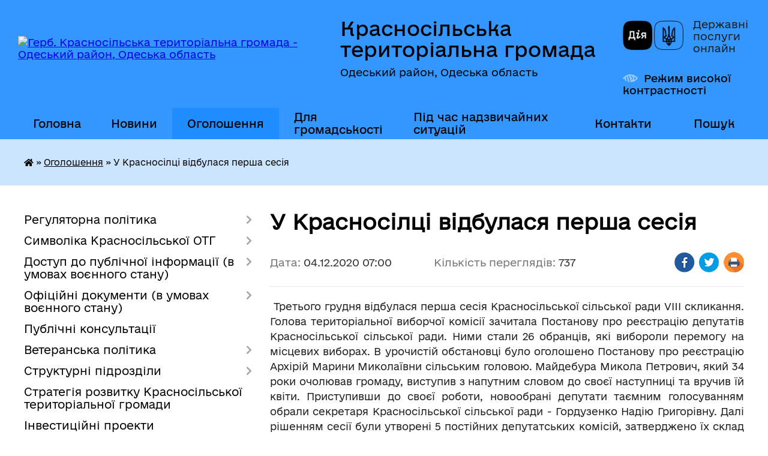

--- FILE ---
content_type: text/html; charset=UTF-8
request_url: https://krasnosilska-gromada.gov.ua/news/1607073229/
body_size: 18265
content:
<!DOCTYPE html>
<html lang="uk">
<head>
	<!--[if IE]><meta http-equiv="X-UA-Compatible" content="IE=edge"><![endif]-->
	<meta charset="utf-8">
	<meta name="viewport" content="width=device-width, initial-scale=1">
	<!--[if IE]><script>
		document.createElement('header');
		document.createElement('nav');
		document.createElement('main');
		document.createElement('section');
		document.createElement('article');
		document.createElement('aside');
		document.createElement('footer');
		document.createElement('figure');
		document.createElement('figcaption');
	</script><![endif]-->
	<title>У Красносілці відбулася перша сесія | Красносільська територіальна громада Одеський район, Одеська область</title>
	<meta name="description" content=" Третього грудня відбулася перша сесія Красносільської сільської ради VIII скликання. Голова територіальної виборчої комісії зачитала Постанову про реєстрацію депутатів Красносільської сільської ради. Ними стали 26 обранців, які виборо">
	<meta name="keywords" content="У, Красносілці, відбулася, перша, сесія, |, Красносільська, територіальна, громада, Одеський, район,, Одеська, область">

	
		<meta property="og:image" content="https://rada.info/upload/users_files/04379657/31c52f43172227d0bf18c12c4b52fc83.jpg">
	<meta property="og:image:width" content="5184">
	<meta property="og:image:height" content="3456">
			<meta property="og:title" content="У Красносілці відбулася перша сесія">
			<meta property="og:description" content="&amp;nbsp;Третього грудня відбулася перша сесія Красносільської сільської ради VIII скликання. Голова територіальної виборчої комісії зачитала Постанову про реєстрацію депутатів Красносільської сільської ради. Ними стали 26 обранців, які вибороли перемогу на місцевих виборах. В урочистій обстановці було оголошено Постанову про реєстрацію Архірій Марини Миколаївни сільським головою. Майдебура Микола Петрович, який 34 роки очолював громаду, виступив з напутним словом до своєї наступниці та вручив їй квіти. Приступивши до своєї роботи, новообрані депутати таємним голосуванням обрали секретаря Красносільської сільської ради - Гордузенко Надію Григорівну. Далі рішенням сесії були утворені 5 постійних депутатських комісій, затверджено їх склад та Положення. Також депутати схвалили рішення про зміну найменування та визначення місцезнаходження Красносільської сільської ради Лиманського району Одеської області. Відеозапис пленарного засідання можна буде переглянути окремо на офіційному сайті ради.

&amp;nbsp; &amp;nbsp; ">
			<meta property="og:type" content="article">
	<meta property="og:url" content="https://krasnosilska-gromada.gov.ua/news/1607073229/">
		
		<link rel="apple-touch-icon" sizes="57x57" href="https://gromada.org.ua/apple-icon-57x57.png">
	<link rel="apple-touch-icon" sizes="60x60" href="https://gromada.org.ua/apple-icon-60x60.png">
	<link rel="apple-touch-icon" sizes="72x72" href="https://gromada.org.ua/apple-icon-72x72.png">
	<link rel="apple-touch-icon" sizes="76x76" href="https://gromada.org.ua/apple-icon-76x76.png">
	<link rel="apple-touch-icon" sizes="114x114" href="https://gromada.org.ua/apple-icon-114x114.png">
	<link rel="apple-touch-icon" sizes="120x120" href="https://gromada.org.ua/apple-icon-120x120.png">
	<link rel="apple-touch-icon" sizes="144x144" href="https://gromada.org.ua/apple-icon-144x144.png">
	<link rel="apple-touch-icon" sizes="152x152" href="https://gromada.org.ua/apple-icon-152x152.png">
	<link rel="apple-touch-icon" sizes="180x180" href="https://gromada.org.ua/apple-icon-180x180.png">
	<link rel="icon" type="image/png" sizes="192x192"  href="https://gromada.org.ua/android-icon-192x192.png">
	<link rel="icon" type="image/png" sizes="32x32" href="https://gromada.org.ua/favicon-32x32.png">
	<link rel="icon" type="image/png" sizes="96x96" href="https://gromada.org.ua/favicon-96x96.png">
	<link rel="icon" type="image/png" sizes="16x16" href="https://gromada.org.ua/favicon-16x16.png">
	<link rel="manifest" href="https://gromada.org.ua/manifest.json">
	<meta name="msapplication-TileColor" content="#ffffff">
	<meta name="msapplication-TileImage" content="https://gromada.org.ua/ms-icon-144x144.png">
	<meta name="theme-color" content="#ffffff">
	
	
		<meta name="robots" content="">
	
    	<link rel="stylesheet" href="https://cdnjs.cloudflare.com/ajax/libs/font-awesome/5.9.0/css/all.min.css" integrity="sha512-q3eWabyZPc1XTCmF+8/LuE1ozpg5xxn7iO89yfSOd5/oKvyqLngoNGsx8jq92Y8eXJ/IRxQbEC+FGSYxtk2oiw==" crossorigin="anonymous" referrerpolicy="no-referrer" />

    <link rel="preload" href="//gromada.org.ua/themes/diia/css/styles_vip.css?v=2.45" as="style">
	<link rel="stylesheet" href="//gromada.org.ua/themes/diia/css/styles_vip.css?v=2.45">
	
	<link rel="stylesheet" href="//gromada.org.ua/themes/diia/css/203/theme_vip.css?v=1769336624">
		<!--[if lt IE 9]>
	<script src="https://oss.maxcdn.com/html5shiv/3.7.2/html5shiv.min.js"></script>
	<script src="https://oss.maxcdn.com/respond/1.4.2/respond.min.js"></script>
	<![endif]-->
	<!--[if gte IE 9]>
	<style type="text/css">
		.gradient { filter: none; }
	</style>
	<![endif]-->

</head>
<body class="">

	<a href="#top_menu" class="skip-link link" aria-label="Перейти до головного меню (Alt+1)" accesskey="1">Перейти до головного меню (Alt+1)</a>
	<a href="#left_menu" class="skip-link link" aria-label="Перейти до бічного меню (Alt+2)" accesskey="2">Перейти до бічного меню (Alt+2)</a>
    <a href="#main_content" class="skip-link link" aria-label="Перейти до головного вмісту (Alt+3)" accesskey="3">Перейти до текстового вмісту (Alt+3)</a>




			
	<div class="wrapper">
		<header>
			<div class="header_wrap">
				<div class="flex">					
					<div class="sitename">
						<div class="logo">
							<a href="https://krasnosilska-gromada.gov.ua/" id="logo" aria-hidden="true" tabindex="-1" class="form_2">
								<img src="https://rada.info/upload/users_files/04379657/gerb/ZAEIzA1.png" alt="Герб. Красносільська територіальна громада - Одеський район, Одеська область">
							</a>
						</div>						
						<a href="https://krasnosilska-gromada.gov.ua/" class="title">
							<span class="slogan_1">Красносільська територіальна громада</span>
							<span class="slogan_2">Одеський район, Одеська область</span>
						</a>
					</div>
					<div class="diia_logo_and_sitename">
						<div class="gov_ua_block">
							<a class="diia" href="https://diia.gov.ua/" target="_blank" rel="nofollow" title="Державні послуги онлайн"><img src="//gromada.org.ua/themes/diia/img/diia_logo.png" alt="Логотип Diia"></a>
							<span>Державні послуги<br>онлайн</span>
						</div>
												<div class="alt_link">
							<a href="#" rel="nofollow" aria-current="false" onclick="return set_special('0e879c327a462255ce510742e733b934d3fe9a5c');">Режим високої контрастності</a>
						</div>
											</div>
				</div>				
				<section class="top_nav" aria-label="Головне меню">
					<nav class="main_menu" id="top_menu">
						<ul>
														<li class="">
								<a href="https://krasnosilska-gromada.gov.ua/main/"><span>Головна</span></a>
																							</li>
														<li class="">
								<a href="https://krasnosilska-gromada.gov.ua/news/"><span>Новини</span></a>
																							</li>
														<li class="active">
								<a href="https://krasnosilska-gromada.gov.ua/more_news/" aria-current="page"><span>Оголошення</span></a>
																							</li>
														<li class="">
								<a href="https://krasnosilska-gromada.gov.ua/dlya-gromadskosti-14-58-03-17-01-2025/"><span>Для громадськості</span></a>
																							</li>
														<li class="">
								<a href="https://krasnosilska-gromada.gov.ua/dii-naselennya-pid-chas-nadzvichajnih-situacij-18-05-02-22-11-2022/"><span>Під час надзвичайних ситуацій</span></a>
																							</li>
														<li class="">
								<a href="https://krasnosilska-gromada.gov.ua/feedback/"><span>Контакти</span></a>
																							</li>
																				</ul>
					</nav>
					&nbsp;
					<button class="menu-button" id="open-button"><i class="fas fa-bars"></i> Меню сайту</button>
					<a href="https://krasnosilska-gromada.gov.ua/search/" rel="nofollow" class="search_button" title="Перейти на сторінку пошуку">Пошук</a>
				</section>
				
			</div>
		</header>
				
		<nav class="bread_crumbs" aria-label="Навігаційний ланцюжок">
		<div  xmlns:v="http://rdf.data-vocabulary.org/#"><a href="https://krasnosilska-gromada.gov.ua/" title="Головна сторінка"><i class="fas fa-home"></i></a> &raquo; <a href="https://krasnosilska-gromada.gov.ua/more_news/" aria-current="page">Оголошення</a>  &raquo; <span aria-current="page">У Красносілці відбулася перша сесія</span></div>
	</nav>
	
	<section class="center_block">
		<div class="row">
			<div class="grid-30 fr">
				<aside>
				
										
					<nav class="sidebar_menu" id="left_menu" aria-label="Бічне меню">
						<ul>
														<li class=" has-sub">
								<a href="https://krasnosilska-gromada.gov.ua/regulyatorna-politika-12-09-30-21-12-2020/"><span>Регуляторна політика</span></a>
																<button role="button" onclick="return show_next_level(this);" aria-expanded="false" aria-label="Показати підменю"></button>
																								<ul>
																		<li class="">
										<a href="https://krasnosilska-gromada.gov.ua/miscevi-podatki-ta-zbori-17-39-13-25-06-2021/"><span>Місцеві податки та збори</span></a>
																													</li>
																										</ul>
															</li>
														<li class=" has-sub">
								<a href="https://krasnosilska-gromada.gov.ua/simvoli-krasnosilskoi-otg-17-31-50-23-10-2017/"><span>Символіка Красносільської ОТГ</span></a>
																<button role="button" onclick="return show_next_level(this);" aria-expanded="false" aria-label="Показати підменю"></button>
																								<ul>
																		<li class="">
										<a href="https://krasnosilska-gromada.gov.ua/gerb-krasnosilskoi-otg-17-42-11-23-10-2017/"><span>Герб Красносільської ОТГ</span></a>
																													</li>
																		<li class="">
										<a href="https://krasnosilska-gromada.gov.ua/prapor-krasnosilskoi-otg-17-48-26-23-10-2017/"><span>Прапор Красносільської ОТГ</span></a>
																													</li>
																										</ul>
															</li>
														<li class=" has-sub">
								<a href="https://krasnosilska-gromada.gov.ua/dostup-do-publichnoi-informacii-08-11-16-24-02-2021/"><span>Доступ до публічної інформації (в умовах воєнного стану)</span></a>
																<button role="button" onclick="return show_next_level(this);" aria-expanded="false" aria-label="Показати підменю"></button>
																								<ul>
																		<li class=" has-sub">
										<a href="https://krasnosilska-gromada.gov.ua/proekti-rishen-sesii-08-12-05-24-02-2021/"><span>Проєкти рішень сесії</span></a>
																				<button role="button" onclick="return show_next_level(this);" aria-expanded="false" aria-label="Показати підменю"></button>
																														<ul>
																						<li><a href="https://krasnosilska-gromada.gov.ua/8-sesiya-23-52-51-07-06-2021/"><span>8 сесiя</span></a></li>
																						<li><a href="https://krasnosilska-gromada.gov.ua/9-sesiya-12-00-24-23-06-2021/"><span>9 сесія</span></a></li>
																						<li><a href="https://krasnosilska-gromada.gov.ua/10-sesiya-13-27-42-05-07-2021/"><span>10 сесія</span></a></li>
																						<li><a href="https://krasnosilska-gromada.gov.ua/11-sesiya-20-50-54-05-08-2021/"><span>11 сесія</span></a></li>
																						<li><a href="https://krasnosilska-gromada.gov.ua/12-sesiya-17-04-15-28-08-2021/"><span>12 сесія</span></a></li>
																						<li><a href="https://krasnosilska-gromada.gov.ua/13-sesiya-20-36-12-18-10-2021/"><span>13 сесія</span></a></li>
																						<li><a href="https://krasnosilska-gromada.gov.ua/14-sesiya-17-36-21-29-11-2021/"><span>14 сесія</span></a></li>
																						<li><a href="https://krasnosilska-gromada.gov.ua/15-sesiya-22-34-21-08-12-2021/"><span>15 сесія</span></a></li>
																						<li><a href="https://krasnosilska-gromada.gov.ua/16-sesiya-16-33-43-17-02-2022/"><span>16 сесія</span></a></li>
																						<li><a href="https://krasnosilska-gromada.gov.ua/17-sesiya-21-41-32-12-05-2022/"><span>17 сесiя</span></a></li>
																						<li><a href="https://krasnosilska-gromada.gov.ua/18-sesiya-19-11-54-13-07-2022/"><span>18 сесія</span></a></li>
																						<li><a href="https://krasnosilska-gromada.gov.ua/19-sesiya-18-35-31-06-10-2022/"><span>19 СЕСІЯ</span></a></li>
																						<li><a href="https://krasnosilska-gromada.gov.ua/na-obgovorennya-17-00-58-31-05-2023/"><span>На обговорення</span></a></li>
																																</ul>
																			</li>
																		<li class="">
										<a href="https://krasnosilska-gromada.gov.ua/proekti-rishen-vikonkomu-17-28-08-21-04-2021/"><span>Проекти рiшень виконкому</span></a>
																													</li>
																		<li class="">
										<a href="https://krasnosilska-gromada.gov.ua/materiali-zasidan-postijnih-komisij-21-35-22-09-04-2025/"><span>Матеріали засідань постійних депутатських комісій</span></a>
																													</li>
																		<li class="">
										<a href="https://krasnosilska-gromada.gov.ua/zviti-za-2021-rik-11-19-23-29-03-2022/"><span>Звіти за 2021 рік</span></a>
																													</li>
																		<li class="">
										<a href="https://krasnosilska-gromada.gov.ua/zviti-za-2022-rik-17-06-19-20-02-2023/"><span>Звіти за 2022 рік</span></a>
																													</li>
																		<li class="">
										<a href="https://krasnosilska-gromada.gov.ua/zviti-2023-14-04-01-12-03-2024/"><span>Звіти за 2023 рік</span></a>
																													</li>
																		<li class="">
										<a href="https://krasnosilska-gromada.gov.ua/zviti-2024-09-22-20-17-03-2025/"><span>Звіти за 2024 рік</span></a>
																													</li>
																		<li class="">
										<a href="https://krasnosilska-gromada.gov.ua/zviti-2025-11-37-27-11-08-2025/"><span>Звіти за 2025 рік</span></a>
																													</li>
																										</ul>
															</li>
														<li class=" has-sub">
								<a href="https://krasnosilska-gromada.gov.ua/oficijni-dokumenti-v-umovah-voennogo-stanu-13-54-48-20-06-2022/"><span>Офіційні документи (в умовах воєнного стану)</span></a>
																<button role="button" onclick="return show_next_level(this);" aria-expanded="false" aria-label="Показати підменю"></button>
																								<ul>
																		<li class=" has-sub">
										<a href="https://krasnosilska-gromada.gov.ua/vikonkom-17-02-54-23-06-2022/"><span>Виконком</span></a>
																				<button role="button" onclick="return show_next_level(this);" aria-expanded="false" aria-label="Показати підменю"></button>
																														<ul>
																						<li><a href="https://krasnosilska-gromada.gov.ua/2022-rik-09-43-03-02-07-2024/"><span>2022 рік</span></a></li>
																						<li><a href="https://krasnosilska-gromada.gov.ua/13-vikonkom-17-09-39-23-06-2022/"><span>13 ВИКОНКОМ</span></a></li>
																						<li><a href="https://krasnosilska-gromada.gov.ua/14-vikonkom-17-17-42-01-07-2022/"><span>14 ВИКОНКОМ</span></a></li>
																						<li><a href="https://krasnosilska-gromada.gov.ua/15-vikonkom-17-07-52-28-07-2022/"><span>15 ВИКОНКОМ</span></a></li>
																						<li><a href="https://krasnosilska-gromada.gov.ua/16-vikonkom-18-07-45-12-08-2022/"><span>16 ВИКОНКОМ</span></a></li>
																						<li><a href="https://krasnosilska-gromada.gov.ua/17-vikonkom-17-05-05-23-08-2022/"><span>17 ВИКОНКОМ</span></a></li>
																						<li><a href="https://krasnosilska-gromada.gov.ua/vikonkom-18-19-39-49-01-09-2022/"><span>18 ВИКОНКОМ</span></a></li>
																						<li><a href="https://krasnosilska-gromada.gov.ua/19-vikonkom-15-59-37-19-09-2022/"><span>19 ВИКОНКОМ</span></a></li>
																						<li><a href="https://krasnosilska-gromada.gov.ua/20-vikonkom-16-40-14-06-10-2022/"><span>20 ВИКОНКОМ</span></a></li>
																						<li><a href="https://krasnosilska-gromada.gov.ua/21-vikonkom-21-07-58-19-10-2022/"><span>21 ВИКОНКОМ</span></a></li>
																						<li><a href="https://krasnosilska-gromada.gov.ua/vikonkom-22-11-53-44-31-10-2022/"><span>22 ВИКОНКОМ</span></a></li>
																						<li><a href="https://krasnosilska-gromada.gov.ua/23-vikonkom-20-28-16-08-11-2022/"><span>23 ВИКОНКОМ</span></a></li>
																						<li><a href="https://krasnosilska-gromada.gov.ua/24-vikonkom-03-26-27-23-11-2022/"><span>24 ВИКОНКОМ</span></a></li>
																						<li><a href="https://krasnosilska-gromada.gov.ua/25-vikonkom-17-40-28-09-12-2022/"><span>25 ВИКОНКОМ</span></a></li>
																						<li><a href="https://krasnosilska-gromada.gov.ua/26-vikonkom-16-16-18-23-12-2022/"><span>26 ВИКОНКОМ</span></a></li>
																						<li><a href="https://krasnosilska-gromada.gov.ua/vikonkom-27-08-28-08-01-03-2023/"><span>27 ВИКОНКОМ</span></a></li>
																						<li><a href="https://krasnosilska-gromada.gov.ua/2023-rik-09-43-27-02-07-2024/"><span>2023 рік</span></a></li>
																						<li><a href="https://krasnosilska-gromada.gov.ua/vikonkom-28-08-30-09-01-03-2023/"><span>ВИКОНКОМ №1 від 27.02.2023</span></a></li>
																						<li><a href="https://krasnosilska-gromada.gov.ua/vikonkom-29-16-11-04-31-03-2023/"><span>ВИКОНКОМ № 2 від 27.03.2023</span></a></li>
																						<li><a href="https://krasnosilska-gromada.gov.ua/vk-№-3-vid-28042023-16-31-10-03-05-2023/"><span>ВИКОНКОМ № 3 від 28.04.2023</span></a></li>
																						<li><a href="https://krasnosilska-gromada.gov.ua/vikonkom-№4-vid-17052023-18-45-42-18-05-2023/"><span>ВИКОНКОМ №4 від 17.05.2023</span></a></li>
																						<li><a href="https://krasnosilska-gromada.gov.ua/vikonkom-№5-vid-29052023-10-29-16-31-05-2023/"><span>ВИКОНКОМ №5 від 29.05.2023</span></a></li>
																						<li><a href="https://krasnosilska-gromada.gov.ua/vikonkom-№5-00-48-39-28-06-2023/"><span>ВИКОНКОМ №6 від 23.06.2023</span></a></li>
																						<li><a href="https://krasnosilska-gromada.gov.ua/vikonkom-№-7-vid-27062023-16-28-10-03-07-2023/"><span>ВИКОНКОМ № 7 від 27.06.2023</span></a></li>
																						<li><a href="https://krasnosilska-gromada.gov.ua/vikonkom-№8-vid-21072023-23-00-26-28-07-2023/"><span>ВИКОНКОМ №8 від 21.07.2023</span></a></li>
																						<li><a href="https://krasnosilska-gromada.gov.ua/vikonkom-№8-vid-21072023-11-23-48-25-07-2023/"><span>ВИКОНКОМ №9 від 24.07.2023</span></a></li>
																						<li><a href="https://krasnosilska-gromada.gov.ua/vikonkom-№10-vid-01082023-10-42-11-15-08-2023/"><span>ВИКОНКОМ №10 від 01.08.2023</span></a></li>
																						<li><a href="https://krasnosilska-gromada.gov.ua/vikonkom-№11-vid-14092023-16-57-59-15-09-2023/"><span>ВИКОНКОМ №11 від 14.09.2023</span></a></li>
																						<li><a href="https://krasnosilska-gromada.gov.ua/vikonkom-№12-vid-23092023-14-54-09-29-09-2023/"><span>ВИКОНКОМ №12 від 23.09.2023</span></a></li>
																						<li><a href="https://krasnosilska-gromada.gov.ua/vikonkom-№13-vid-03102023-16-08-23-04-10-2023/"><span>ВИКОНКОМ №13 від 03.10.2023</span></a></li>
																						<li><a href="https://krasnosilska-gromada.gov.ua/vikonkom-№14-vid-12102023-11-15-25-13-10-2023/"><span>ВИКОНКОМ №14 від 12.10.2023</span></a></li>
																						<li><a href="https://krasnosilska-gromada.gov.ua/vikonkom-№15-vid-30102023-14-35-31-31-10-2023/"><span>ВИКОНКОМ №15 від 30.10.2023</span></a></li>
																						<li><a href="https://krasnosilska-gromada.gov.ua/vikonkom-№16-vid-07112023-12-51-32-08-11-2023/"><span>ВИКОНКОМ №16 від 07.11.2023</span></a></li>
																						<li><a href="https://krasnosilska-gromada.gov.ua/vikonkom-№17-vid-07122023-11-42-04-22-12-2023/"><span>ВИКОНКОМ №17 від 07.12.2023</span></a></li>
																						<li><a href="https://krasnosilska-gromada.gov.ua/vikonkom-№17-vid-07122023-11-03-40-13-12-2023/"><span>ВИКОНКОМ №18 від 20.12.2023</span></a></li>
																						<li><a href="https://krasnosilska-gromada.gov.ua/vikonkom-№19-vid-27122023-16-19-17-27-12-2023/"><span>ВИКОНКОМ №19 від 27.12.2023</span></a></li>
																						<li><a href="https://krasnosilska-gromada.gov.ua/2024-rik-09-43-55-02-07-2024/"><span>2024 рік</span></a></li>
																						<li><a href="https://krasnosilska-gromada.gov.ua/vikonkom-№20-vid-26012024-08-35-33-01-02-2024/"><span>ВИКОНКОМ №1 від 26.01.2024</span></a></li>
																						<li><a href="https://krasnosilska-gromada.gov.ua/vikonkom-№21-vid-27022024-16-39-23-28-02-2024/"><span>ВИКОНКОМ №2 від 27.02.2024</span></a></li>
																						<li><a href="https://krasnosilska-gromada.gov.ua/vikonkom-№22-vid-12032024-09-18-02-20-03-2024/"><span>ВИКОНКОМ №3 від 12.03.2024</span></a></li>
																						<li><a href="https://krasnosilska-gromada.gov.ua/vikonkom-№23-vid-09042024-15-20-40-16-04-2024/"><span>ВИКОНКОМ №4 від 09.04.2024</span></a></li>
																						<li><a href="https://krasnosilska-gromada.gov.ua/vikonkom-№24-vid-25042024-00-23-23-29-04-2024/"><span>ВИКОНКОМ №5 від 25.04.2024</span></a></li>
																						<li><a href="https://krasnosilska-gromada.gov.ua/vikonkom-№25-vid-30052024-17-27-17-06-06-2024/"><span>ВИКОНКОМ №6 від 30.05.2024</span></a></li>
																						<li><a href="https://krasnosilska-gromada.gov.ua/vikonkom-№26-vid-03062024-17-28-37-06-06-2024/"><span>ВИКОНКОМ №7 від 03.06.2024</span></a></li>
																						<li><a href="https://krasnosilska-gromada.gov.ua/vikonkom-№27-vid-25062024-09-20-48-02-07-2024/"><span>ВИКОНКОМ №8 від 25.06.2024</span></a></li>
																						<li><a href="https://krasnosilska-gromada.gov.ua/vikonkom-№9-vid-17072024-16-55-48-09-08-2024/"><span>ВИКОНКОМ №9 від 17.07.2024</span></a></li>
																						<li><a href="https://krasnosilska-gromada.gov.ua/vikonkom-№27-vid-19072024-15-12-38-23-07-2024/"><span>ВИКОНКОМ №10 від 19.07.2024</span></a></li>
																						<li><a href="https://krasnosilska-gromada.gov.ua/vikonkom-№11-vid-19072024-16-30-44-09-08-2024/"><span>ВИКОНКОМ №11 від 02.08.2024</span></a></li>
																						<li><a href="https://krasnosilska-gromada.gov.ua/vikonkom-№12-vid-10092024-12-08-31-12-09-2024/"><span>ВИКОНКОМ №12 від 10.09.2024</span></a></li>
																						<li><a href="https://krasnosilska-gromada.gov.ua/vikonkom-№13-vid-24092024-12-21-06-02-10-2024/"><span>ВИКОНКОМ №13 від 24.09.2024</span></a></li>
																						<li><a href="https://krasnosilska-gromada.gov.ua/02-zhovtnya-2024-roku-13-52-27-04-10-2024/"><span>ВИКОНКОМ №14 від 02.10.2024</span></a></li>
																						<li><a href="https://krasnosilska-gromada.gov.ua/vikonkom-№14-vid-14102024-13-01-59-31-10-2024/"><span>ВИКОНКОМ №15 від 14.10.2024</span></a></li>
																						<li><a href="https://krasnosilska-gromada.gov.ua/vikonkom-№16-vid-15112024-19-55-30-19-11-2024/"><span>ВИКОНКОМ №16 від 15.11.2024</span></a></li>
																						<li><a href="https://krasnosilska-gromada.gov.ua/vikonkom-№17-vid-26112024-17-30-01-03-12-2024/"><span>ВИКОНКОМ №17 від 26.11.2024</span></a></li>
																						<li><a href="https://krasnosilska-gromada.gov.ua/vikonkom-№18-vid-09122024-17-09-04-13-12-2024/"><span>ВИКОНКОМ №18 від 09.12.2024</span></a></li>
																						<li><a href="https://krasnosilska-gromada.gov.ua/vikonkom-№19-vid-30122024-15-59-11-06-01-2025/"><span>ВИКОНКОМ №19 від 30.12.2024</span></a></li>
																						<li><a href="https://krasnosilska-gromada.gov.ua/vikonkom-2025-09-31-35-07-02-2025/"><span>ВИКОНКОМИ 2025</span></a></li>
																																</ul>
																			</li>
																		<li class=" has-sub">
										<a href="https://krasnosilska-gromada.gov.ua/rishennya-sesii-17-36-00-15-07-2022/"><span>Рішення Сесії</span></a>
																				<button role="button" onclick="return show_next_level(this);" aria-expanded="false" aria-label="Показати підменю"></button>
																														<ul>
																						<li><a href="https://krasnosilska-gromada.gov.ua/18-sesiya-17-39-05-15-07-2022/"><span>18 сесія</span></a></li>
																						<li><a href="https://krasnosilska-gromada.gov.ua/19-sesiya-17-19-49-10-10-2022/"><span>19 СЕСІЯ</span></a></li>
																						<li><a href="https://krasnosilska-gromada.gov.ua/19-sesiya-17-20-56-12-12-2022/"><span>20 СЕСІЯ</span></a></li>
																						<li><a href="https://krasnosilska-gromada.gov.ua/21-sesiya-16-42-57-26-12-2022/"><span>21 СЕСІЯ</span></a></li>
																						<li><a href="https://krasnosilska-gromada.gov.ua/22-sesiya-17-08-02-01-03-2023/"><span>22 СЕСІЯ</span></a></li>
																						<li><a href="https://krasnosilska-gromada.gov.ua/23-sesiya-10-39-35-29-05-2023/"><span>23 СЕСІЯ</span></a></li>
																						<li><a href="https://krasnosilska-gromada.gov.ua/24-sesiya-10-17-30-13-07-2023/"><span>24 СЕСІЯ</span></a></li>
																						<li><a href="https://krasnosilska-gromada.gov.ua/25-sesiya-23-03-44-28-07-2023/"><span>25 СЕСІЯ</span></a></li>
																						<li><a href="https://krasnosilska-gromada.gov.ua/25-sesiya-17-55-52-22-08-2023/"><span>26 СЕСІЯ</span></a></li>
																						<li><a href="https://krasnosilska-gromada.gov.ua/26-sesiya-vid-04102023-16-38-15-06-10-2023/"><span>27 сесія від 04.10.2023</span></a></li>
																						<li><a href="https://krasnosilska-gromada.gov.ua/28-sesiya-vid-13102023-21-44-39-16-10-2023/"><span>28 сесія від 13.10.2023</span></a></li>
																						<li><a href="https://krasnosilska-gromada.gov.ua/sesiya-vid-31102023-11-20-59-01-11-2023/"><span>29 сесія від 31.10.2023</span></a></li>
																						<li><a href="https://krasnosilska-gromada.gov.ua/30-sesiya-vid-08112023-00-23-24-15-11-2023/"><span>30 сесія від 08.11.2023</span></a></li>
																						<li><a href="https://krasnosilska-gromada.gov.ua/31-sesiya-vid-15122023-08-44-29-20-12-2023/"><span>31 сесія від 15.12.2023</span></a></li>
																						<li><a href="https://krasnosilska-gromada.gov.ua/33-sesiya-vid-22122023-18-55-05-28-12-2023/"><span>32 сесія від 22.12.2023</span></a></li>
																						<li><a href="https://krasnosilska-gromada.gov.ua/33-sesiya-vid-26122023-16-33-42-26-12-2023/"><span>33 сесія від 26.12.2023</span></a></li>
																						<li><a href="https://krasnosilska-gromada.gov.ua/34-sesiya-vid-28122023-18-57-08-28-12-2023/"><span>34 сесія від 28.12.2023</span></a></li>
																						<li><a href="https://krasnosilska-gromada.gov.ua/35-sesiya-vid-15032024-14-08-01-22-03-2024/"><span>35 сесія від 15.03.2024</span></a></li>
																						<li><a href="https://krasnosilska-gromada.gov.ua/36-sesiya-vid-30042024-08-44-51-07-05-2024/"><span>36 сесія від 30.04.2024</span></a></li>
																						<li><a href="https://krasnosilska-gromada.gov.ua/37-sesiya-vid-07062024-07-45-58-15-06-2024/"><span>37 сесія від 07.06.2024</span></a></li>
																						<li><a href="https://krasnosilska-gromada.gov.ua/38-sesiya-vid-05082024-12-42-54-09-08-2024/"><span>38 сесія від 05.08.2024</span></a></li>
																						<li><a href="https://krasnosilska-gromada.gov.ua/39-sesiya-vid-12092024-17-24-04-20-09-2024/"><span>39 сесія від 12.09.2024</span></a></li>
																						<li><a href="https://krasnosilska-gromada.gov.ua/40-sesiya-vid-04102024-14-13-22-11-10-2024/"><span>40 сесія від 04.10.2024</span></a></li>
																						<li><a href="https://krasnosilska-gromada.gov.ua/41-sesiya-vid-22102024-22-08-54-29-03-2025/"><span>41 сесія від 22.10.2024</span></a></li>
																						<li><a href="https://krasnosilska-gromada.gov.ua/42-sesiya-vid-29102024-17-22-10-29-10-2024/"><span>42 сесія від 29.10.2024</span></a></li>
																						<li><a href="https://krasnosilska-gromada.gov.ua/43-sesiya-vid-27112024-22-05-55-29-03-2025/"><span>43 сесія від 27.11.2024</span></a></li>
																						<li><a href="https://krasnosilska-gromada.gov.ua/44-sesiya-vid-10122024-19-15-49-17-12-2024/"><span>44 сесія від 10.12.2024</span></a></li>
																						<li><a href="https://krasnosilska-gromada.gov.ua/45-sesiya-vid-10122024-10-06-30-26-12-2024/"><span>45 сесія від 24.12.2024</span></a></li>
																						<li><a href="https://krasnosilska-gromada.gov.ua/46-sesiya-vid-30122024-15-56-11-06-01-2025/"><span>46 сесія від 30.12.2024</span></a></li>
																						<li><a href="https://krasnosilska-gromada.gov.ua/rishennya-sesii-2024-rik-10-30-23-17-01-2025/"><span>Рішення сесії 2024 рік</span></a></li>
																						<li><a href="https://krasnosilska-gromada.gov.ua/rishennya-sesii-2025-rik-10-24-27-17-01-2025/"><span>Рішення сесії 2025 рік</span></a></li>
																																</ul>
																			</li>
																		<li class="">
										<a href="https://krasnosilska-gromada.gov.ua/rozporyadzhennya-10-59-48-13-07-2022/"><span>Розпорядження</span></a>
																													</li>
																										</ul>
															</li>
														<li class="">
								<a href="https://krasnosilska-gromada.gov.ua/publichni-konsultacii-10-28-33-17-04-2025/"><span>Публічні консультації</span></a>
																							</li>
														<li class=" has-sub">
								<a href="https://krasnosilska-gromada.gov.ua/veteranska-politika-08-43-51-28-01-2025/"><span>Ветеранська політика</span></a>
																<button role="button" onclick="return show_next_level(this);" aria-expanded="false" aria-label="Показати підменю"></button>
																								<ul>
																		<li class="">
										<a href="https://krasnosilska-gromada.gov.ua/veteranam-10-15-54-06-03-2025/"><span>Ветеранам</span></a>
																													</li>
																		<li class="">
										<a href="https://krasnosilska-gromada.gov.ua/simyam-zagiblih-zahisnikiv-10-16-30-06-03-2025/"><span>Сім'ям загиблих захисників</span></a>
																													</li>
																										</ul>
															</li>
														<li class=" has-sub">
								<a href="https://krasnosilska-gromada.gov.ua/struktupni-pidrozdili-15-45-28-04-09-2017/"><span>Структурні підрозділи</span></a>
																<button role="button" onclick="return show_next_level(this);" aria-expanded="false" aria-label="Показати підменю"></button>
																								<ul>
																		<li class="">
										<a href="https://krasnosilska-gromada.gov.ua/kerivnictvo-gromadi-16-15-21-28-11-2025/"><span>Керівництво громади</span></a>
																													</li>
																		<li class="">
										<a href="https://krasnosilska-gromada.gov.ua/viddil-z-pitan-vijskovogo-obliku-ta-mobilizacijnoi-roboti-10-20-57-01-12-2025/"><span>Відділ з питань військового обліку та мобілізаційної роботи</span></a>
																													</li>
																		<li class=" has-sub">
										<a href="https://krasnosilska-gromada.gov.ua/finansovo-gospodarske-upravlinnya-15-53-37-04-09-2017/"><span>Управління фінансів</span></a>
																				<button role="button" onclick="return show_next_level(this);" aria-expanded="false" aria-label="Показати підменю"></button>
																														<ul>
																						<li><a href="https://krasnosilska-gromada.gov.ua/bjudzhet-16-47-06-14-10-2025/"><span>Бюджет</span></a></li>
																						<li><a href="https://krasnosilska-gromada.gov.ua/ctruktura-pidrozdilu-15-53-04-11-01-2021/"><span>Cтруктура підрозділу</span></a></li>
																																</ul>
																			</li>
																		<li class=" has-sub">
										<a href="https://krasnosilska-gromada.gov.ua/upravlinnya-osviti-15-56-37-04-09-2017/"><span>Управління освіти</span></a>
																				<button role="button" onclick="return show_next_level(this);" aria-expanded="false" aria-label="Показати підменю"></button>
																														<ul>
																						<li><a href="https://krasnosilska-gromada.gov.ua/kzpo-kdjussh-krasnosilskoi-silskoi-radi-00-26-04-20-01-2026/"><span>КЗПО «КДЮСШ» Красносільської сільської ради</span></a></li>
																						<li><a href="https://krasnosilska-gromada.gov.ua/struktura-pidrozdilu-15-51-23-11-01-2021/"><span>Структура підрозділу</span></a></li>
																						<li><a href="https://krasnosilska-gromada.gov.ua/cdjut-15-32-36-16-01-2021/"><span>ЦДЮТ</span></a></li>
																						<li><a href="https://krasnosilska-gromada.gov.ua/konkurs-na-posadu-zzso-17-13-23-09-06-2021/"><span>Конкурс на посаду керівника ЗЗСО</span></a></li>
																						<li><a href="https://krasnosilska-gromada.gov.ua/optimizaciya-16-02-23-31-05-2023/"><span>Оптимізація</span></a></li>
																						<li><a href="https://krasnosilska-gromada.gov.ua/gromadskij-shkilnij-bjudzhet-15-16-38-02-09-2022/"><span>Громадський шкільний бюджет</span></a></li>
																						<li><a href="https://krasnosilska-gromada.gov.ua/diyalnist-12-51-27-26-10-2023/"><span>Діяльність</span></a></li>
																						<li><a href="https://krasnosilska-gromada.gov.ua/atestaciya-15-13-49-02-11-2023/"><span>Атестація</span></a></li>
																																</ul>
																			</li>
																		<li class=" has-sub">
										<a href="https://krasnosilska-gromada.gov.ua/medicina-09-12-16-07-02-2025/"><span>Медицина</span></a>
																				<button role="button" onclick="return show_next_level(this);" aria-expanded="false" aria-label="Показати підменю"></button>
																														<ul>
																						<li><a href="https://krasnosilska-gromada.gov.ua/covid19-10-14-47-21-12-2020/"><span>COVID-19</span></a></li>
																																</ul>
																			</li>
																		<li class=" has-sub">
										<a href="https://krasnosilska-gromada.gov.ua/upravlinnya-kulturi-molodi-sportu-ta-turizmu-15-57-37-04-09-2017/"><span>Управління культури, молоді, спорту та туризму</span></a>
																				<button role="button" onclick="return show_next_level(this);" aria-expanded="false" aria-label="Показати підменю"></button>
																														<ul>
																						<li><a href="https://krasnosilska-gromada.gov.ua/struktura-pidrozdilu-08-54-15-16-01-2021/"><span>Структура підрозділу</span></a></li>
																						<li><a href="https://krasnosilska-gromada.gov.ua/kz-centr-hudozhnoestetichnogo-vihovannya-20-49-53-04-09-2017/"><span>КЗ «ЦЕНТР ХУДОЖНЬО-ЕСТЕТИЧНОГО ВИХОВАННЯ»</span></a></li>
																						<li><a href="https://krasnosilska-gromada.gov.ua/kz-centr-sport-dlya-vsih-20-50-12-04-09-2017/"><span>КЗ «ЦЕНТР «СПОРТ ДЛЯ ВСІХ»</span></a></li>
																						<li><a href="https://krasnosilska-gromada.gov.ua/klubni-zakladi-20-49-16-04-09-2017/"><span>Клубні заклади Красносільської громади</span></a></li>
																						<li><a href="https://krasnosilska-gromada.gov.ua/biblioteki-20-49-38-04-09-2017/"><span>Бібліотечні заклади Красносільської громади</span></a></li>
																						<li><a href="https://krasnosilska-gromada.gov.ua/podii-ta-zahodi-10-09-58-25-01-2021/"><span>Події та заходи</span></a></li>
																						<li><a href="https://krasnosilska-gromada.gov.ua/polozhennya-13-54-19-09-11-2021/"><span>Положення</span></a></li>
																																</ul>
																			</li>
																		<li class="">
										<a href="https://krasnosilska-gromada.gov.ua/golovnij-specialist-po-borotbi-z-korupcieju-ta-vzaemodii-z-pravoohoronnimi-organami-10-53-49-10-01-2018/"><span>Головний спеціаліст по боротьбі з корупцією  та взаємодії з правоохоронними органами</span></a>
																													</li>
																		<li class="">
										<a href="https://krasnosilska-gromada.gov.ua/zagalnij-viddil-13-07-55-06-01-2021/"><span>Загальний відділ</span></a>
																													</li>
																		<li class=" has-sub">
										<a href="https://krasnosilska-gromada.gov.ua/juridichnij-viddil-13-08-08-06-01-2021/"><span>Юридичний відділ</span></a>
																				<button role="button" onclick="return show_next_level(this);" aria-expanded="false" aria-label="Показати підменю"></button>
																														<ul>
																						<li><a href="https://krasnosilska-gromada.gov.ua/struktura-pidrozdilu-11-18-38-11-01-2021/"><span>Структура підрозділу</span></a></li>
																																</ul>
																			</li>
																		<li class=" has-sub">
										<a href="https://krasnosilska-gromada.gov.ua/viddil-perspektivnogo-rozvitku-13-08-22-06-01-2021/"><span>Відділ перспективного розвитку</span></a>
																				<button role="button" onclick="return show_next_level(this);" aria-expanded="false" aria-label="Показати підменю"></button>
																														<ul>
																						<li><a href="https://krasnosilska-gromada.gov.ua/struktura-pidrozdilu-11-19-11-11-01-2021/"><span>Структура підрозділу</span></a></li>
																																</ul>
																			</li>
																		<li class=" has-sub">
										<a href="https://krasnosilska-gromada.gov.ua/viddil-zemelnih-vidnosin-ta-komunalnoi-vlasnosti-13-08-35-06-01-2021/"><span>Відділ земельних відносин та комунальної власності</span></a>
																				<button role="button" onclick="return show_next_level(this);" aria-expanded="false" aria-label="Показати підменю"></button>
																														<ul>
																						<li><a href="https://krasnosilska-gromada.gov.ua/rekviziti-14-21-38-28-11-2025/"><span>Реквизити</span></a></li>
																						<li><a href="https://krasnosilska-gromada.gov.ua/zviti-08-50-24-27-03-2024/"><span>Звіти</span></a></li>
																																</ul>
																			</li>
																		<li class=" has-sub">
										<a href="https://krasnosilska-gromada.gov.ua/viddil-mistobuduvannya-ta-arhitekturi-13-09-44-06-01-2021/"><span>Відділ містобудування та архітектури</span></a>
																				<button role="button" onclick="return show_next_level(this);" aria-expanded="false" aria-label="Показати підменю"></button>
																														<ul>
																						<li><a href="https://krasnosilska-gromada.gov.ua/gromadske-obgovorennya-08-31-55-02-04-2024/"><span>Громадське обговорення</span></a></li>
																						<li><a href="https://krasnosilska-gromada.gov.ua/zviti-08-52-45-27-03-2024/"><span>Звіти</span></a></li>
																						<li><a href="https://krasnosilska-gromada.gov.ua/mistobudivnij-monitoring-09-15-28-02-01-2024/"><span>Містобудівний моніторинг</span></a></li>
																						<li><a href="https://krasnosilska-gromada.gov.ua/arhitekturnomistobudivna-rada-14-25-06-17-02-2022/"><span>Архітектурно-містобудівна рада</span></a></li>
																						<li><a href="https://krasnosilska-gromada.gov.ua/reestr-ts-12-38-31-09-11-2023/"><span>Реєстр ТС</span></a></li>
																						<li><a href="https://krasnosilska-gromada.gov.ua/zupinki-gromadskogo-transportu-12-39-23-09-11-2023/"><span>Зупинки громадського транспорту</span></a></li>
																						<li><a href="https://krasnosilska-gromada.gov.ua/normativni-dokumenti-12-39-55-09-11-2023/"><span>Нормативні документи</span></a></li>
																						<li><a href="https://krasnosilska-gromada.gov.ua/rozroblennya-kompleksnogo-planu-prostorovogo-planuvannya-teritorii-otg-14-30-49-09-12-2021/"><span>Розроблення комплексного плану просторового планування території ОТГ</span></a></li>
																						<li><a href="https://krasnosilska-gromada.gov.ua/struktura-pidrozdilu-11-20-45-11-01-2021/"><span>Структура підрозділу</span></a></li>
																						<li><a href="https://krasnosilska-gromada.gov.ua/reestr-adres-15-25-03-16-02-2021/"><span>Реєстр адрес</span></a></li>
																						<li><a href="https://krasnosilska-gromada.gov.ua/reestr-mistobudivnih-umov-ta-obmezhen-15-29-07-16-02-2021/"><span>Реєстр містобудівних умов та обмежень</span></a></li>
																						<li><a href="https://krasnosilska-gromada.gov.ua/mistobudivna-dokumentaciya-10-57-32-13-10-2022/"><span>Містобудівна документація</span></a></li>
																						<li><a href="https://krasnosilska-gromada.gov.ua/bezbarernist-16-19-30-13-12-2022/"><span>Безбар'єрність</span></a></li>
																																</ul>
																			</li>
																		<li class=" has-sub">
										<a href="https://krasnosilska-gromada.gov.ua/viddil-socialnogo-zahistu-naselennya-13-09-58-06-01-2021/"><span>Відділ соціального захисту населення</span></a>
																				<button role="button" onclick="return show_next_level(this);" aria-expanded="false" aria-label="Показати підменю"></button>
																														<ul>
																						<li><a href="https://krasnosilska-gromada.gov.ua/struktura-pidrozdilu-11-21-26-11-01-2021/"><span>Структура підрозділу</span></a></li>
																						<li><a href="https://krasnosilska-gromada.gov.ua/opikunska-rada-12-03-42-23-07-2021/"><span>Опікунська рада</span></a></li>
																																</ul>
																			</li>
																		<li class=" has-sub">
										<a href="https://krasnosilska-gromada.gov.ua/viddil-zhkg-obliku-ta-bronjuvannya-vijskovozobovyazannih-cz-rozvitku-infrastrukturi-ta-zahistu-dovkillya-13-10-16-06-01-2021/"><span>Відділ житлово-комунального господарства</span></a>
																				<button role="button" onclick="return show_next_level(this);" aria-expanded="false" aria-label="Показати підменю"></button>
																														<ul>
																						<li><a href="https://krasnosilska-gromada.gov.ua/struktura-pidrozdilu-11-21-56-11-01-2021/"><span>Структура підрозділу</span></a></li>
																						<li><a href="https://krasnosilska-gromada.gov.ua/pravila-blagoustroju-14-52-37-23-06-2021/"><span>Правила благоустрою</span></a></li>
																						<li><a href="https://krasnosilska-gromada.gov.ua/do-vidoma-gromadyan-18-34-46-04-02-2022/"><span>До відома громадян</span></a></li>
																																</ul>
																			</li>
																		<li class=" has-sub">
										<a href="https://krasnosilska-gromada.gov.ua/viddil-buhgalterskogo-obliku-ta-zvitnosti-13-10-47-06-01-2021/"><span>Відділ бухгалтерського обліку та звітності</span></a>
																				<button role="button" onclick="return show_next_level(this);" aria-expanded="false" aria-label="Показати підменю"></button>
																														<ul>
																						<li><a href="https://krasnosilska-gromada.gov.ua/struktura-pidrozdilu-11-23-16-11-01-2021/"><span>Структура підрозділу</span></a></li>
																																</ul>
																			</li>
																		<li class=" has-sub">
										<a href="https://krasnosilska-gromada.gov.ua/viddil-informacijnoanalitichnogo-zabezpechennya-ta-zaprovadzhennya-innovacijnih-didzhitaltehnologij-13-11-04-06-01-2021/"><span>Сектор Інформаційної політики</span></a>
																				<button role="button" onclick="return show_next_level(this);" aria-expanded="false" aria-label="Показати підменю"></button>
																														<ul>
																						<li><a href="https://krasnosilska-gromada.gov.ua/struktura-pidrozdilu-11-24-06-11-01-2021/"><span>Структура підрозділу</span></a></li>
																																</ul>
																			</li>
																		<li class="">
										<a href="https://krasnosilska-gromada.gov.ua/sektor-cifrovih-transformacij-ta-kiberbezpeki-14-38-48-06-09-2024/"><span>Сектор цифрових трансформацій та кібербезпеки</span></a>
																													</li>
																		<li class="">
										<a href="https://krasnosilska-gromada.gov.ua/specialist-i-kategorii-z-ohoroni-praci-18-14-15-26-07-2021/"><span>Спеціаліст І категорії з охорони праці</span></a>
																													</li>
																		<li class=" has-sub">
										<a href="https://krasnosilska-gromada.gov.ua/viddil-organizacijnokadrovoi-roboti-13-11-17-06-01-2021/"><span>Відділ організаційно-кадрової роботи</span></a>
																				<button role="button" onclick="return show_next_level(this);" aria-expanded="false" aria-label="Показати підменю"></button>
																														<ul>
																						<li><a href="https://krasnosilska-gromada.gov.ua/struktura-pidrozdilu-11-24-34-11-01-2021/"><span>Структура підрозділу</span></a></li>
																																</ul>
																			</li>
																		<li class=" has-sub">
										<a href="https://krasnosilska-gromada.gov.ua/sluzhba-u-spravah-ditej-13-14-04-06-01-2021/"><span>Служба у справах дітей</span></a>
																				<button role="button" onclick="return show_next_level(this);" aria-expanded="false" aria-label="Показати підменю"></button>
																														<ul>
																						<li><a href="https://krasnosilska-gromada.gov.ua/struktura-pidrozdilu-11-24-50-11-01-2021/"><span>Структура підрозділу</span></a></li>
																						<li><a href="https://krasnosilska-gromada.gov.ua/organ-opiki-ta-pikluvannya-12-02-15-23-07-2021/"><span>Орган опіки та піклування</span></a></li>
																						<li><a href="https://krasnosilska-gromada.gov.ua/komisiya-z-pitan-zahistu-prav-ditini-12-02-56-23-07-2021/"><span>Комісія з питань захисту прав дитини</span></a></li>
																																</ul>
																			</li>
																		<li class=" has-sub">
										<a href="https://krasnosilska-gromada.gov.ua/viddil-dabk-13-18-32-06-01-2021/"><span>Відділ ДАБК</span></a>
																				<button role="button" onclick="return show_next_level(this);" aria-expanded="false" aria-label="Показати підменю"></button>
																														<ul>
																						<li><a href="https://krasnosilska-gromada.gov.ua/struktura-pidrozdilu-11-25-23-11-01-2021/"><span>Структура підрозділу</span></a></li>
																																</ul>
																			</li>
																		<li class=" has-sub">
										<a href="https://krasnosilska-gromada.gov.ua/struktura-pidrozdilu-09-57-46-16-01-2021/"><span>Відділ ЦНАП</span></a>
																				<button role="button" onclick="return show_next_level(this);" aria-expanded="false" aria-label="Показати підменю"></button>
																														<ul>
																						<li><a href="https://krasnosilska-gromada.gov.ua/struktura-pidrozdilu-10-03-57-16-01-2021/"><span>Структура підрозділу</span></a></li>
																																</ul>
																			</li>
																		<li class="">
										<a href="https://krasnosilska-gromada.gov.ua/kp-perspektiva-14-26-01-02-02-2021/"><span>КП "Перспектива"</span></a>
																													</li>
																		<li class="">
										<a href="https://krasnosilska-gromada.gov.ua/kpritualservis-10-35-16-28-11-2025/"><span>КП«РИТУАЛ-СЕРВІС»</span></a>
																													</li>
																										</ul>
															</li>
														<li class="">
								<a href="https://krasnosilska-gromada.gov.ua/strategiya-rozvitku-krasnosilskoi-teritorialnoi-gromadi-10-20-24-15-04-2024/"><span>Стратегія розвитку Красносільської територіальної громади</span></a>
																							</li>
														<li class="">
								<a href="https://krasnosilska-gromada.gov.ua/investicijni-proekti-15-59-43-17-08-2023/"><span>Інвестиційні проекти</span></a>
																							</li>
														<li class=" has-sub">
								<a href="https://krasnosilska-gromada.gov.ua/zvernennya-gromadyan-16-29-05-03-02-2021/"><span>Звернення громадян</span></a>
																<button role="button" onclick="return show_next_level(this);" aria-expanded="false" aria-label="Показати підменю"></button>
																								<ul>
																		<li class="">
										<a href="https://krasnosilska-gromada.gov.ua/zvernennya-gromadyan-16-30-19-20-11-2023/"><span>Прийом громадян</span></a>
																													</li>
																		<li class="">
										<a href="https://krasnosilska-gromada.gov.ua/zakonodavstvo-ukraini-11-04-53-27-07-2021/"><span>Законодавство України</span></a>
																													</li>
																		<li class="">
										<a href="https://krasnosilska-gromada.gov.ua/metodichni-rekomendacii-16-21-53-09-08-2021/"><span>Методичні рекомендації</span></a>
																													</li>
																		<li class="">
										<a href="https://krasnosilska-gromada.gov.ua/zrazki-zayav-11-04-32-27-07-2021/"><span>Зразки заяв</span></a>
																													</li>
																		<li class="">
										<a href="https://krasnosilska-gromada.gov.ua/zvit-16-21-25-09-08-2021/"><span>Звіт</span></a>
																													</li>
																										</ul>
															</li>
														<li class=" has-sub">
								<a href="https://krasnosilska-gromada.gov.ua/centr-nadannya-administrativnih-poslug-1539860940/"><span>Центр надання адміністративних послуг</span></a>
																<button role="button" onclick="return show_next_level(this);" aria-expanded="false" aria-label="Показати підменю"></button>
																								<ul>
																		<li class="">
										<a href="https://krasnosilska-gromada.gov.ua/do-uvagi-spozhivachiv-14-10-22-09-10-2023/"><span>До уваги відвідувачів</span></a>
																													</li>
																		<li class="">
										<a href="https://krasnosilska-gromada.gov.ua/sektor-reestracii-miscya-prozhivannya-1539861012/"><span>Реєстрація місця проживання та видача ID-паспортів, Закордонних паспортів</span></a>
																													</li>
																		<li class="">
										<a href="https://krasnosilska-gromada.gov.ua/viddil-derzhavnoi-reestracii-rechovih-prav-na-neruhome-majno-juridichnih-osib-ta-fizichnih-osibpidpriemciv-1539861131/"><span>Реєстрація речових прав на нерухоме майно, юридичних осіб та фізичних осіб-підприємців</span></a>
																													</li>
																		<li class="">
										<a href="https://krasnosilska-gromada.gov.ua/derzhavna-reestraciya-aktiv-civilnogo-stanu-11-56-19-17-02-2021/"><span>Державна реєстрація актів цивільного стану</span></a>
																													</li>
																		<li class="">
										<a href="https://krasnosilska-gromada.gov.ua/informacijni-kartki-administrativnih-poslug-1570451996/"><span>Інформаційні картки адміністративних послуг</span></a>
																													</li>
																		<li class="">
										<a href="https://krasnosilska-gromada.gov.ua/vsi-rekviziti-po-splati-administrativnih-poslug-1570626677/"><span>Всі реквізити по сплаті адміністративних послуг</span></a>
																													</li>
																		<li class="">
										<a href="https://krasnosilska-gromada.gov.ua/pravovi-dokumenti-1570625168/"><span>Правові документи</span></a>
																													</li>
																		<li class="">
										<a href="https://krasnosilska-gromada.gov.ua/gid-z-derzhavnih-poslug-11-24-27-19-11-2020/"><span>Гід з державних послуг</span></a>
																													</li>
																										</ul>
															</li>
														<li class=" has-sub">
								<a href="https://krasnosilska-gromada.gov.ua/reestr-kolektivnih-dogovoriv-14-09-52-02-06-2020/"><span>Реєстр колективних договорів</span></a>
																<button role="button" onclick="return show_next_level(this);" aria-expanded="false" aria-label="Показати підменю"></button>
																								<ul>
																		<li class="">
										<a href="https://krasnosilska-gromada.gov.ua/reestr-kolektivnih-dogovoriv-zmin-ta-dopovnen-u-sichni-2026-12-18-45-19-01-2026/"><span>РЕЄСТР КОЛЕКТИВНИХ ДОГОВОРІВ (ЗМІН ТА ДОПОВНЕНЬ) у СІЧНІ 2026</span></a>
																													</li>
																		<li class="">
										<a href="https://krasnosilska-gromada.gov.ua/reestr-kolektivnih-dogovoriv-zmin-ta-dopovnen-u-listopadi-2025-15-43-32-07-01-2026/"><span>РЕЄСТР КОЛЕКТИВНИХ ДОГОВОРІВ (ЗМІН ТА ДОПОВНЕНЬ) у ГРУДНІ 2025</span></a>
																													</li>
																		<li class="">
										<a href="https://krasnosilska-gromada.gov.ua/lipen-2025-16-34-53-10-07-2025/"><span>РЕЄСТР КОЛЕКТИВНИХ ДОГОВОРІВ (ЗМІН ТА ДОПОВНЕНЬ) у ЛИПНІ 2025</span></a>
																													</li>
																		<li class="">
										<a href="https://krasnosilska-gromada.gov.ua/reestr-kolektivnih-dogovoriv-zmin-ta-dopovnen-u-travni-2025-roku-10-25-46-16-05-2025/"><span>РЕЄСТР КОЛЕКТИВНИХ ДОГОВОРІВ (ЗМІН ТА ДОПОВНЕНЬ) У ТРАВНІ 2025 РОКУ</span></a>
																													</li>
																		<li class="">
										<a href="https://krasnosilska-gromada.gov.ua/reestr-kolektivnih-dogovoriv-zmin-ta-dopovnen-u-zhovtni-2023-roku-20-22-37-18-11-2023/"><span>РЕЄСТР КОЛЕКТИВНИХ ДОГОВОРІВ (ЗМІН ТА ДОПОВНЕНЬ) У ЖОВТНІ 2023 РОКУ</span></a>
																													</li>
																		<li class="">
										<a href="https://krasnosilska-gromada.gov.ua/reestr-kolektivnih-dogovoriv-zmin-ta-dopovnen-u-serpni-2023-roku-12-26-37-11-08-2023/"><span>РЕЄСТР КОЛЕКТИВНИХ ДОГОВОРІВ (ЗМІН ТА ДОПОВНЕНЬ) У СЕРПНІ 2023 РОКУ</span></a>
																													</li>
																		<li class="">
										<a href="https://krasnosilska-gromada.gov.ua/reestr-kolektivnih-dogovoriv-zmin-ta-dopovnen-u-grudni-2021-roku-14-36-06-08-12-2021/"><span>РЕЄСТР КОЛЕКТИВНИХ ДОГОВОРІВ (ЗМІН ТА ДОПОВНЕНЬ) У ГРУДНІ 2021 РОКУ</span></a>
																													</li>
																		<li class="">
										<a href="https://krasnosilska-gromada.gov.ua/reestr-kolektivnih-dogovoriv-zmin-ta-dopovnen-u-listopadi-2021-roku-14-51-27-19-11-2021/"><span>Реєстр колективних договорів (змін та доповнень) у листопаді 2021 року</span></a>
																													</li>
																		<li class="">
										<a href="https://krasnosilska-gromada.gov.ua/reestr-kolektivnih-dogovoriv-zmin-ta-dopovnen-u-travni-2023-roku-10-49-57-22-05-2023/"><span>РЕЄСТР КОЛЕКТИВНИХ ДОГОВОРІВ (ЗМІН ТА ДОПОВНЕНЬ) У ТРАВНІ 2023 РОКУ</span></a>
																													</li>
																		<li class="">
										<a href="https://krasnosilska-gromada.gov.ua/reestr-kolektivnih-dogovoriv-zmin-ta-dopovnen-u-zhovtni-2021-roku-09-29-34-22-10-2021/"><span>Реєстр колективних договорів (змін та доповнень) у жовтні 2021 року</span></a>
																													</li>
																		<li class="">
										<a href="https://krasnosilska-gromada.gov.ua/reestr-kolektivnih-dogovoriv-zmin-ta-dopovnen-u-ljutomu-2021-roku-09-07-01-08-02-2021/"><span>Реєстр колективних договорів (змін та доповнень) у лютому 2021 року</span></a>
																													</li>
																		<li class="">
										<a href="https://krasnosilska-gromada.gov.ua/reestr-kolektivnih-dogovoriv-zmin-ta-dopovnen-u-grudni-2020-roku-09-23-53-12-01-2021/"><span>Реєстр колективних договорів (змін та доповнень) у грудні 2020 року</span></a>
																													</li>
																		<li class="">
										<a href="https://krasnosilska-gromada.gov.ua/reestr-kolektivnih-dogovoriv-zmin ta-dopovnen-u-serpni-2020 roku-14-26-25-03-09-2020/"><span>Реєстр колективних договорів (змін та доповнень) у серпні 2020 року</span></a>
																													</li>
																		<li class="">
										<a href="https://krasnosilska-gromada.gov.ua/reestr-reestracii-kolektivnih-dogovoriv-zmin-ta-dopovnen-u-lipni-2020-roku-15-29-04-06-07-2020/"><span>Реєстр колективних договорів (змін та доповнень) у липні 2020 року</span></a>
																													</li>
																		<li class="">
										<a href="https://krasnosilska-gromada.gov.ua/reestr-reestracii-kolektivnih-dogovoriv-zmin-ta-dopovnen-u-chervni-2020-roku-15-27-24-06-07-2020/"><span>Реєстр колективних договорів (змін та доповнень) у червні 2020 року</span></a>
																													</li>
																										</ul>
															</li>
														<li class=" has-sub">
								<a href="https://krasnosilska-gromada.gov.ua/vidnovlennya-15-18-41-02-06-2023/"><span>Відновлення</span></a>
																<button role="button" onclick="return show_next_level(this);" aria-expanded="false" aria-label="Показати підменю"></button>
																								<ul>
																		<li class="">
										<a href="https://krasnosilska-gromada.gov.ua/programa-vidnovidim-18-05-44-03-11-2023/"><span>Програма «ВідновиДІМ»</span></a>
																													</li>
																										</ul>
															</li>
														<li class="">
								<a href="https://krasnosilska-gromada.gov.ua/vnutrishno-peremischenim-osobam-09-24-02-21-07-2022/"><span>Внутрішньо переміщеним особам</span></a>
																							</li>
														<li class=" has-sub">
								<a href="https://krasnosilska-gromada.gov.ua/legalizaciya-praci-15-38-43-10-06-2021/"><span>Легалізація праці</span></a>
																<button role="button" onclick="return show_next_level(this);" aria-expanded="false" aria-label="Показати підменю"></button>
																								<ul>
																		<li class="">
										<a href="https://krasnosilska-gromada.gov.ua/derzhavna-sluzhba-z-pitan-praci-08-46-49-15-06-2023/"><span>ДЕРЖАВНА СЛУЖБА З ПИТАНЬ ПРАЦІ</span></a>
																													</li>
																		<li class="">
										<a href="https://krasnosilska-gromada.gov.ua/povidomlennya-pro-nezakonnu-pracju-11-13-42-28-08-2020/"><span>Повідомити про незадекларовану працю</span></a>
																													</li>
																										</ul>
															</li>
														<li class="">
								<a href="https://krasnosilska-gromada.gov.ua/videozapisi-sesij-08-42-35-14-12-2020/"><span>Відеозаписи сесій та засідань постійних комісій</span></a>
																							</li>
														<li class=" has-sub">
								<a href="https://krasnosilska-gromada.gov.ua/publichni-zakupivli-10-46-30-23-03-2021/"><span>Публічні закупівлі</span></a>
																<button role="button" onclick="return show_next_level(this);" aria-expanded="false" aria-label="Показати підменю"></button>
																								<ul>
																		<li class="">
										<a href="https://krasnosilska-gromada.gov.ua/kp-ritual-servis-18-42-41-13-08-2025/"><span>КП "Рітуал СЕРВІС"</span></a>
																													</li>
																		<li class="">
										<a href="https://krasnosilska-gromada.gov.ua/krasnosilska-silska-rada-08-49-11-17-12-2024/"><span>Красносільська сільська рада</span></a>
																													</li>
																		<li class="">
										<a href="https://krasnosilska-gromada.gov.ua/osvita-10-47-56-23-03-2021/"><span>Освіта</span></a>
																													</li>
																		<li class="">
										<a href="https://krasnosilska-gromada.gov.ua/kultura-10-48-10-23-03-2021/"><span>Культура</span></a>
																													</li>
																		<li class="">
										<a href="https://krasnosilska-gromada.gov.ua/finupravlinnya-10-48-28-23-03-2021/"><span>Фінуправління</span></a>
																													</li>
																		<li class="">
										<a href="https://krasnosilska-gromada.gov.ua/juridichnij-viddil-10-48-45-23-03-2021/"><span>Юридичний відділ</span></a>
																													</li>
																										</ul>
															</li>
														<li class="">
								<a href="https://krasnosilska-gromada.gov.ua/mi-ukraina-21-07-22-20-01-2022/"><span>Ми - Україна</span></a>
																							</li>
														<li class="">
								<a href="https://krasnosilska-gromada.gov.ua/movnij-zakon-v-dii-15-55-43-10-02-2021/"><span>Мовний закон - в дії</span></a>
																							</li>
														<li class=" has-sub">
								<a href="https://krasnosilska-gromada.gov.ua/profilaktika-rospovsjudzhennya-vil-infekcii-14-57-16-19-02-2021/"><span>Соціально-інформаційна дошка</span></a>
																<button role="button" onclick="return show_next_level(this);" aria-expanded="false" aria-label="Показати підменю"></button>
																								<ul>
																		<li class="">
										<a href="https://krasnosilska-gromada.gov.ua/genderna-rivnist-00-54-08-17-04-2025/"><span>Гендерна рівність</span></a>
																													</li>
																		<li class=" has-sub">
										<a href="https://krasnosilska-gromada.gov.ua/nasilstvu-ni-14-47-06-10-02-2021/"><span>Насильству - ні!</span></a>
																				<button role="button" onclick="return show_next_level(this);" aria-expanded="false" aria-label="Показати підменю"></button>
																														<ul>
																						<li><a href="https://krasnosilska-gromada.gov.ua/polozhennya-pro-koordinacijnu-radu-z-pitan-simi-gendernoi-rivnosti-demografichnogo-rozvitku-zapobigannya-nasilstvu-v-sim’i-ta-protidii-tor-12-11-35-23/"><span>Положення про координаційну раду з питань сім'ї, гендерної рівності, демографічного розвитку, запобігання насильству в сім’ї та протидії торгівлі людьми</span></a></li>
																																</ul>
																			</li>
																										</ul>
															</li>
														<li class="">
								<a href="https://krasnosilska-gromada.gov.ua/zapobigannya-korupcii-14-30-31-14-05-2024/"><span>Запобігання корупції</span></a>
																							</li>
														<li class="">
								<a href="https://krasnosilska-gromada.gov.ua/policejskij-oficer-gromadi-12-24-14-04-03-2024/"><span>Поліцейський офіцер громади</span></a>
																							</li>
														<li class="">
								<a href="https://krasnosilska-gromada.gov.ua/kabinet-rannogo-vtruchannya-10-23-59-19-11-2019/"><span>Кабінет раннього втручання</span></a>
																							</li>
														<li class="">
								<a href="https://krasnosilska-gromada.gov.ua/bezbarernist-14-37-30-22-10-2021/"><span>Безбар'єрність</span></a>
																							</li>
														<li class="">
								<a href="https://krasnosilska-gromada.gov.ua/mentalne-zdorovya-10-53-51-23-01-2025/"><span>Ментальне здоров'я</span></a>
																							</li>
														<li class=" has-sub">
								<a href="https://krasnosilska-gromada.gov.ua/centr-zajnyatosti-08-52-24-09-02-2021/"><span>Центр зайнятості</span></a>
																<button role="button" onclick="return show_next_level(this);" aria-expanded="false" aria-label="Показати підменю"></button>
																								<ul>
																		<li class="">
										<a href="https://krasnosilska-gromada.gov.ua/ogoloshennya-09-24-33-08-12-2023/"><span>Оголошення</span></a>
																													</li>
																		<li class="">
										<a href="https://krasnosilska-gromada.gov.ua/grafik-09-12-50-09-02-2021/"><span>Графік особистого прийому</span></a>
																													</li>
																		<li class="">
										<a href="https://krasnosilska-gromada.gov.ua/grafik-navchannya -na -bazi -dnz-09-15-46-09-02-2021/"><span>Графік навчання  на  базі  ДНЗ</span></a>
																													</li>
																		<li class="">
										<a href="https://krasnosilska-gromada.gov.ua/mozhlivosti-pracevlashtuvannya-v-galuzi-budivnictva-v-izraili-09-17-47-09-02-2021/"><span>Можливості працевлаштування в галузі будівництва в Ізраїлі</span></a>
																													</li>
																		<li class="">
										<a href="https://krasnosilska-gromada.gov.ua/elektronna-cherga-dlya-bezrobitnih-09-19-57-09-02-2021/"><span>"Електронна черга" для безробітних</span></a>
																													</li>
																		<li class="">
										<a href="https://krasnosilska-gromada.gov.ua/schodo-podannya-ta-zapovnennya-formi-zvitnosti-№3pn-informaciya-pro-popit-na-robochu-silu-vakansii-09-35-11-09-02-2021/"><span>Щодо подання та заповнення форми звітності №3-ПН «Інформація про попит на робочу силу (вакансії)»</span></a>
																													</li>
																										</ul>
															</li>
														<li class="">
								<a href="https://krasnosilska-gromada.gov.ua/ochischennya-vladi-16-25-30-22-01-2025/"><span>Очищення влади</span></a>
																							</li>
														<li class="">
								<a href="https://krasnosilska-gromada.gov.ua/energoefektivnist-16-05-54-24-04-2024/"><span>Енергоефективність</span></a>
																							</li>
														<li class="">
								<a href="https://krasnosilska-gromada.gov.ua/biznesu-14-19-26-23-02-2022/"><span>Бізнесу</span></a>
																							</li>
														<li class="">
								<a href="https://krasnosilska-gromada.gov.ua/podatkova-informue-21-14-51-20-01-2022/"><span>Податкова інформує</span></a>
																							</li>
														<li class="">
								<a href="https://krasnosilska-gromada.gov.ua/pensijnij-fond-ukraini-10-55-11-11-05-2022/"><span>Пенсійний фонд України</span></a>
																							</li>
													</ul>
						
												
					</nav>

									
											<h2 class="sidebar_title">Особистий кабінет користувача</h2>

<div class="petition_block">

		<div class="alert alert-warning">
		Ви не авторизовані. Для того, щоб мати змогу створювати або підтримувати петиції<br>
		<a href="#auth_petition" class="open-popup add_petition btn btn-yellow btn-small btn-block" style="margin-top: 10px;"><i class="fa fa-user"></i> авторизуйтесь</a>
	</div>
		
			<h2 style="margin: 30px 0;">Система петицій</h2>
		
					<div class="none_petition">Немає петицій, за які можна голосувати</div>
							<p style="margin-bottom: 10px;"><a href="https://krasnosilska-gromada.gov.ua/all_petitions/" class="btn btn-grey btn-small btn-block"><i class="fas fa-clipboard-list"></i> Всі петиції (4)</a></p>
				
		
	
</div>
					
											<h2 class="sidebar_title">Черга в садочок</h2>
						<div class="records_block">
							<p><a href="https://krasnosilska-gromada.gov.ua/queue/" class="btn btn-large btn-block btn-yellow"><i class="fas fa-child"></i> Подати документи</a></p>
							<p><a href="https://krasnosilska-gromada.gov.ua/queue_search/" class="btn btn-small btn-grey"><i class="fas fa-search"></i> Перевірити стан заявки</a></p>
						</div>
					
					
					
										<div id="banner_block">

						<p style="text-align:center"><a rel="nofollow" href="http://www.president.gov.ua/"><img alt="ПРЕЗИДЕНТ УКРАЇНИ" src="https://gromada.info/upload/images/banner_prezident_262.png" style="height:63px; margin-bottom:2px; width:262px" /></a><a rel="nofollow" href="https://u24.gov.ua/uk" target="_top"><img alt="Фото без опису" src="https://rada.info/upload/users_files/04379657/295653b9e9e55e6f97dc6868866981e7.jpeg" style="width: 2560px; height: 1441px;" /></a></p>

<p style="text-align:center"><a rel="nofollow" href="https://www.rada.gov.ua/"><img alt="Фото без опису" src="https://rada.info/upload/users_files/04379657/5035064322f1e357a97528dcb3000977.jpg" style="height:45px; width:262px" /></a></p>

<p style="text-align:center"><a rel="nofollow" href="https://howareu.com/"><img alt="Фото без опису" src="https://rada.info/upload/users_files/04379657/bc74a274fc56286623cd6171efb3ef27.jpg" style="width: 290px; height: 130px;" /></a></p>

<p style="text-align:center"><a rel="nofollow" href="https://www.youtube.com/watch?v=yYKHuAEhjBU"><img alt="Фото без опису"  src="https://rada.info/upload/users_files/04379657/223c95b4b44def7f3e09cbff9234707f.jpg" style="width: 1280px; height: 720px;" /><img alt="Фото без опису"  src="https://rada.info/upload/users_files/04379657/0bcf9f6dd029462ea6ebe6b84b690f05.jpg" style="width: 1280px; height: 720px;" /><img alt="Фото без опису" src="https://rada.info/upload/users_files/04379657/9aa49cc3c9ad19c9054d1b45096fb5c8.png" /></a><a rel="nofollow" href="https://howareu.com/"><img alt="Фото без опису" src="https://rada.info/upload/users_files/04379657/ef2d82373068a0964f8953505b08c327.jpg" style="width: 472px; height: 341px;" /></a><a rel="nofollow" href="https://hromady.org/"><img alt="Фото без опису" src="https://rada.info/upload/users_files/04379657/748cc8a963c437b36e475615808fbadf.jpg" style="width: 1280px; height: 640px;" /></a></p>

<p><a rel="nofollow" href="https://www.legalaid.gov.ua/"><img alt="Фото без опису" src="https://rada.info/upload/users_files/04379657/f6794f19a44b9d7a68213df015184c0f.png" style="width: 623px; height: 311px;" /></a></p>

<p style="text-align:center"><a rel="nofollow" href="https://ek-cbi.msp.gov.ua/"><img alt="Фото без опису" src="https://rada.info/upload/users_files/04379657/254460cd467d7ec71457d47f196fbcba.png" style="width: 348px; height: 261px;" /></a></p>

<p style="text-align:center"><a rel="nofollow" href="https://proukraine.com.ua/"><img alt="Фото без опису" src="https://rada.info/upload/users_files/04379657/c513b41cd3ca538f2283fd2b34e557c5.png" style="width: 488px; height: 142px;" /></a></p>

<p><a rel="nofollow" href="https://www.saveecobot.com/station/22259"><img alt="Фото без опису" src="https://rada.info/upload/users_files/04379657/73b4f0f77d21aba97dff659c18105504.jpg" style="width: 860px; height: 900px;" /></a></p>

<p><a rel="nofollow" href="https://lun.ua/misto/barrier-free/mindev-2025)"><img alt="Фото без опису" src="https://rada.info/upload/users_files/04379657/57d0ad0b74e28b5a09fec7b172dd2a09.jpg" style="width: 463px; height: 109px;" /></a><a rel="nofollow" href="https://budget.e-dem.ua/5122782600"><img alt="Фото без опису" src="https://rada.info/upload/users_files/04379657/e7ec669586a404b19cec396b8ab4ccfa.png" style="width: 1462px; height: 456px;" /></a></p>
						<div class="clearfix"></div>

						<!--bigmir)net TOP 100-->
<script type="text/javascript" language="javascript">
bmN=navigator,bmD=document,bmD.cookie='b=b',i=0,bs=[],bm={v:16952360,s:16952360,t:18,c:bmD.cookie?1:0,n:Math.round((Math.random()* 1000000)),w:0};
for(var f=self;f!=f.parent;f=f.parent)bm.w++;
try{if(bmN.plugins&&bmN.mimeTypes.length&&(x=bmN.plugins['Shockwave Flash']))bm.m=parseInt(x.description.replace(/([a-zA-Z]|s)+/,''));
else for(var f=3;f<20;f++)if(eval('new ActiveXObject("ShockwaveFlash.ShockwaveFlash.'+f+'")'))bm.m=f}catch(e){;}
try{bm.y=bmN.javaEnabled()?1:0}catch(e){;}
try{bmS=screen;bm.v^=bm.d=bmS.colorDepth||bmS.pixelDepth;bm.v^=bm.r=bmS.width}catch(e){;}
r=bmD.referrer.replace(/^w+:///,'');if(r&&r.split('/')[0]!=window.location.host){bm.f=escape(r).slice(0,400);bm.v^=r.length}
bm.v^=window.location.href.length;for(var x in bm) if(/^[vstcnwmydrf]$/.test(x)) bs[i++]=x+bm[x];
bmD.write('<a rel="nofollow" href="https://www.bigmir.net/" target="_blank" onClick="img=new Image();img.src="//www.bigmir.net/?cl=16952360";"><img src="//c.bigmir.net/?'+bs.join('&')+'"  width="88" height="63" border="0" alt="bigmir)net TOP 100" title="bigmir)net TOP 100"></a>');
</script>
<noscript>
<a rel="nofollow" href="https://www.bigmir.net/" target="_blank"><img src="//c.bigmir.net/?v16952360&s16952360&t18" width="88" height="63" alt="bigmir)net TOP 100" title="bigmir)net TOP 100" border="0" /></a>
</noscript>
<!--bigmir)net TOP 100-->
						<div class="clearfix"></div>

					</div>
				
				</aside>
			</div>
			<div class="grid-70">

				<main id="main_content">

																		<h1>У Красносілці відбулася перша сесія</h1>


<div class="row ">
	<div class="grid-30 one_news_date">
		Дата: <span>04.12.2020 07:00</span>
	</div>
	<div class="grid-30 one_news_count">
		Кількість переглядів: <span>737</span>
	</div>
		<div class="grid-30 one_news_socials">
		<button class="social_share" data-type="fb" aria-label="Поширити у Фейсбук"><img src="//gromada.org.ua/themes/diia/img/share/fb.png" alt="Іконка Фейсбук"></button>
		<button class="social_share" data-type="tw" aria-label="Поширити у Твітер"><img src="//gromada.org.ua/themes/diia/img/share/tw.png" alt="Іконка Твітер"></button>
		<button class="print_btn" onclick="window.print();" aria-label="Роздрукувати"><img src="//gromada.org.ua/themes/diia/img/share/print.png" alt="Іконка принтера"></button>
	</div>
		<div class="clearfix"></div>
</div>

<hr>

<p style="text-align: justify;"><span style="font-size:16px;">&nbsp;Третього грудня відбулася перша сесія Красносільської сільської ради VIII скликання. Голова територіальної виборчої комісії зачитала Постанову про реєстрацію депутатів Красносільської сільської ради. Ними стали 26 обранців, які вибороли перемогу на місцевих виборах. В урочистій обстановці було оголошено Постанову про реєстрацію Архірій Марини Миколаївни сільським головою. Майдебура Микола Петрович, який 34 роки очолював громаду, виступив з напутним словом до своєї наступниці та вручив їй квіти. Приступивши до своєї роботи, новообрані депутати таємним голосуванням обрали секретаря Красносільської сільської ради - Гордузенко Надію Григорівну. Далі рішенням сесії були утворені 5 постійних депутатських комісій, затверджено їх склад та Положення. Також депутати схвалили рішення про зміну найменування та визначення місцезнаходження Красносільської сільської ради Лиманського району Одеської області. Відеозапис пленарного засідання можна буде переглянути окремо на офіційному сайті ради.</span><br />
<br />
<span style="font-size:16px;"><img alt="Фото без опису"  alt="" src="https://rada.info/upload/users_files/04379657/31c52f43172227d0bf18c12c4b52fc83.jpg" style="width: 5184px; height: 3456px;" />&nbsp; &nbsp; </span></p>
<div class="clearfix"></div>

<hr>



<p><a href="https://krasnosilska-gromada.gov.ua/more_news/" class="btn btn-grey">&laquo; повернутися до розділу &laquo;Оголошення&raquo;</a></p>											
				</main>
				
			</div>
			<div class="clearfix"></div>
		</div>
	</section>
	
	
	<footer>
		
		<div class="row">
			<div class="grid-40 socials">
				<p>
					<a href="https://gromada.org.ua/rss/203/" rel="nofollow" target="_blank" title="RSS-стрічка новин"><i class="fas fa-rss"></i></a>
																				<a href="https://www.facebook.com/krasnosilskasr/" rel="nofollow" target="_blank" title="Ми у Фейсбук"><i class="fab fa-facebook-f"></i></a>															<a href="https://krasnosilska-gromada.gov.ua/sitemap/" title="Мапа сайту"><i class="fas fa-sitemap"></i></a>
				</p>
				<p class="copyright">Красносільська територіальна громада - 2016-2026 &copy; Весь контент доступний за ліцензією <a href="https://creativecommons.org/licenses/by/4.0/deed.uk" target="_blank" rel="nofollow">Creative Commons Attribution 4.0 International License</a>, якщо не зазначено інше.</p>
			</div>
			<div class="grid-20 developers">
				<a href="https://vlada.ua/" rel="nofollow" target="_blank" title="Посилання на сайт платформи VladaUA"><img src="//gromada.org.ua/themes/diia/img/vlada_online.svg?v=diia" class="svg" alt="Логотип VladaUA"></a><br>
				<span>офіційні сайти &laquo;під ключ&raquo;</span><br>
				для органів державної влади
			</div>
			<div class="grid-40 admin_auth_block">
								<p><a href="#auth_block" class="open-popup" aria-hidden="true" tabindex="-1" title="Вхід в адмін-панель сайту"><i class="fa fa-lock"></i></a></p>
				<p class="sec"><a href="#auth_block" class="open-popup">Вхід для адміністратора</a></p>
				<div id="google_translate_element" style="text-align: left;width: 202px;float: right;margin-top: 13px;"></div>
							</div>
			<div class="clearfix"></div>
		</div>

	</footer>
	</div>

		
	




<a href="#" id="Go_Top" style="display: none;"><i class="fas fa-angle-up"></i></a>
<a href="#" id="Go_Top2" style="display: none;"><i class="fas fa-angle-up"></i></a>

<script type="text/javascript" src="//gromada.org.ua/themes/diia/js/jquery-3.6.0.min.js"></script>
<script type="text/javascript" src="//gromada.org.ua/themes/diia/js/jquery-migrate-3.3.2.min.js"></script>
<script type="text/javascript" src="//gromada.org.ua/themes/diia/js/current_device.js?v=1.1"></script>
<script type="text/javascript" src="//gromada.org.ua/themes/diia/js/icheck.min.js"></script>
<script type="text/javascript" src="//gromada.org.ua/themes/diia/js/superfish.min.js?v=2"></script>



<script type="text/javascript" src="//gromada.org.ua/themes/diia/js/functions_unpack.js?v=3.51"></script>
<script type="text/javascript" src="//gromada.org.ua/themes/diia/js/hoverIntent.js"></script>
<script type="text/javascript" src="//gromada.org.ua/themes/diia/js/jquery.magnific-popup.min.js?v=1.15"></script>
<script type="text/javascript" src="//gromada.org.ua/themes/diia/js/jquery.mask.min.js"></script>


	


<script type="text/javascript" src="//translate.google.com/translate_a/element.js?cb=googleTranslateElementInit"></script>
<script type="text/javascript">
	function googleTranslateElementInit() {
		new google.translate.TranslateElement({
			pageLanguage: 'uk',
			includedLanguages: 'de,en,es,fr,pl,hu,bg,ro,da,lt',
			layout: google.translate.TranslateElement.InlineLayout.SIMPLE,
			gaTrack: true,
			gaId: 'UA-71656986-1'
		}, 'google_translate_element');
	}
</script>

<script>
  (function(i,s,o,g,r,a,m){i["GoogleAnalyticsObject"]=r;i[r]=i[r]||function(){
  (i[r].q=i[r].q||[]).push(arguments)},i[r].l=1*new Date();a=s.createElement(o),
  m=s.getElementsByTagName(o)[0];a.async=1;a.src=g;m.parentNode.insertBefore(a,m)
  })(window,document,"script","//www.google-analytics.com/analytics.js","ga");

  ga("create", "UA-71656986-1", "auto");
  ga("send", "pageview");

</script>

<script async
src="https://www.googletagmanager.com/gtag/js?id=UA-71656986-2"></script>
<script>
   window.dataLayer = window.dataLayer || [];
   function gtag(){dataLayer.push(arguments);}
   gtag("js", new Date());

   gtag("config", "UA-71656986-2");
</script>



<div style="display: none;">
								<div id="get_gromada_ban" class="dialog-popup s">

	<div class="logo"><img src="//gromada.org.ua/themes/diia/img/logo.svg" class="svg"></div>
    <h4>Код для вставки на сайт</h4>
	
    <div class="form-group">
        <img src="//gromada.org.ua/gromada_orgua_88x31.png">
    </div>
    <div class="form-group">
        <textarea id="informer_area" class="form-control"><a href="https://gromada.org.ua/" target="_blank"><img src="https://gromada.org.ua/gromada_orgua_88x31.png" alt="Gromada.org.ua - веб сайти діючих громад України" /></a></textarea>
    </div>
	
</div>			<div id="auth_block" class="dialog-popup s" role="dialog" aria-modal="true" aria-labelledby="auth_block_label">

	<div class="logo"><img src="//gromada.org.ua/themes/diia/img/logo.svg" class="svg"></div>
    <h4 id="auth_block_label">Вхід для адміністратора</h4>
    <form action="//gromada.org.ua/n/actions/" method="post">

		
        
        <div class="form-group">
            <label class="control-label" for="login">Логін: <span>*</span></label>
            <input type="text" class="form-control" name="login" id="login" value="" autocomplete="username" required>
        </div>
        <div class="form-group">
            <label class="control-label" for="password">Пароль: <span>*</span></label>
            <input type="password" class="form-control" name="password" id="password" value="" autocomplete="current-password" required>
        </div>
        <div class="form-group center">
            <input type="hidden" name="object_id" value="203">
			<input type="hidden" name="back_url" value="https://krasnosilska-gromada.gov.ua/news/1607073229/">
            <button type="submit" class="btn btn-yellow" name="pAction" value="login_as_admin_temp">Авторизуватись</button>
        </div>
		

    </form>

</div>


			
						
								<div id="email_voting" class="dialog-popup m">

	<div class="logo"><img src="//gromada.org.ua/themes/diia/img/logo.svg" class="svg"></div>
    <h4>Онлайн-опитування: </h4>

    <form action="//gromada.org.ua/n/actions/" method="post" enctype="multipart/form-data">

        <div class="alert alert-warning">
            <strong>Увага!</strong> З метою уникнення фальсифікацій Ви маєте підтвердити свій голос через E-Mail
        </div>

		
        <div class="form-group">
            <label class="control-label" for="voting_email">E-Mail: <span>*</span></label>
            <input type="email" class="form-control" name="email" id="voting_email" value="" required>
        </div>
		

        <div class="form-group center">
            <input type="hidden" name="voting_id" value="">
			
            <input type="hidden" name="answer_id" id="voting_anser_id" value="">
			<input type="hidden" name="back_url" value="https://krasnosilska-gromada.gov.ua/news/1607073229/">
			
            <button type="submit" name="pAction" value="get_voting" class="btn btn-yellow">Підтвердити голос</button> <a href="#" class="btn btn-grey close-popup">Скасувати</a>
        </div>

    </form>

</div>


		<div id="result_voting" class="dialog-popup m">

	<div class="logo"><img src="//gromada.org.ua/themes/diia/img/logo.svg" class="svg"></div>
    <h4>Результати опитування</h4>

    <h3 id="voting_title"></h3>

    <canvas id="voting_diagram"></canvas>
    <div id="voting_results"></div>

    <div class="form-group center">
        <a href="#voting" class="open-popup btn btn-yellow"><i class="far fa-list-alt"></i> Всі опитування</a>
    </div>

</div>		
												<div id="voting_confirmed" class="dialog-popup s">

	<div class="logo"><img src="//gromada.org.ua/themes/diia/img/logo.svg" class="svg"></div>
    <h4>Дякуємо!</h4>

    <div class="alert alert-success">Ваш голос було зараховано</div>

</div>

		
								<div id="auth_petition" class="dialog-popup s">

	<div class="logo"><img src="//gromada.org.ua/themes/diia/img/logo.svg" class="svg"></div>
    <h4>Авторизація в системі електронних петицій</h4>
    <form action="//gromada.org.ua/n/actions/" method="post">

		
        
        <div class="form-group">
            <input type="email" class="form-control" name="petition_login" id="petition_login" value="" placeholder="Email: *" autocomplete="off" required>
        </div>
        <div class="form-group">
            <input type="password" class="form-control" name="petition_password" id="petition_password" placeholder="Пароль: *" value="" autocomplete="off" required>
        </div>
		
        <div class="form-group center">
            <input type="hidden" name="petition_id" value="">
			
            <input type="hidden" name="gromada_id" value="203">
			<input type="hidden" name="back_url" value="https://krasnosilska-gromada.gov.ua/news/1607073229/">
			
            <button type="submit" class="btn btn-yellow" name="pAction" value="login_as_petition">Авторизуватись</button>
        </div>
        			<div class="form-group" style="text-align: center;">
				Забулись пароль? <a class="open-popup" href="#forgot_password">Система відновлення пароля</a>
			</div>
			<div class="form-group" style="text-align: center;">
				Ще не зареєстровані? <a class="open-popup" href="#reg_petition">Реєстрація</a>
			</div>
		
    </form>

</div>


							<div id="reg_petition" class="dialog-popup">

	<div class="logo"><img src="//gromada.org.ua/themes/diia/img/logo.svg" class="svg"></div>
    <h4>Реєстрація в системі електронних петицій</h4>
	
	<div class="alert alert-danger">
		<p>Зареєструватись можна буде лише після того, як громада підключить на сайт систему електронної ідентифікації. Наразі очікуємо підключення до ID.gov.ua. Вибачте за тимчасові незручності</p>
	</div>
	
    	
	<p>Вже зареєстровані? <a class="open-popup" href="#auth_petition">Увійти</a></p>

</div>


				<div id="forgot_password" class="dialog-popup s">

	<div class="logo"><img src="//gromada.org.ua/themes/diia/img/logo.svg" class="svg"></div>
    <h4>Відновлення забутого пароля</h4>
    <form action="//gromada.org.ua/n/actions/" method="post">

		
        
        <div class="form-group">
            <input type="email" class="form-control" name="forgot_email" value="" placeholder="Email зареєстрованого користувача" required>
        </div>	
		
        <div class="form-group">
			<img id="forgot_img_captcha" src="//gromada.org.ua/upload/pre_captcha.png">
		</div>
		
        <div class="form-group">
            <label class="control-label" for="forgot_captcha">Результат арифм. дії: <span>*</span></label>
            <input type="text" class="form-control" name="forgot_captcha" id="forgot_captcha" value="" style="max-width: 120px; margin: 0 auto;" required>
        </div>
		
        <div class="form-group center">
			
            <input type="hidden" name="gromada_id" value="203">
			<input type="hidden" name="captcha_code" id="forgot_captcha_code" value="6bf102b599ea210a468e28f130d8db74">
			
            <button type="submit" class="btn btn-yellow" name="pAction" value="forgot_password_from_gromada">Відновити пароль</button>
        </div>
        <div class="form-group center">
			Згадали авторизаційні дані? <a class="open-popup" href="#auth_petition">Авторизуйтесь</a>
		</div>

    </form>

</div>

<script type="text/javascript">
    $(document).ready(function() {
        
		$("#forgot_img_captcha").on("click", function() {
			var captcha_code = $("#forgot_captcha_code").val();
			var current_url = document.location.protocol +"//"+ document.location.hostname + document.location.pathname;
			$("#forgot_img_captcha").attr("src", "https://vlada.ua/ajax/?gAction=get_captcha_code&cc="+captcha_code+"&cu="+current_url+"&"+Math.random());
			return false;
		});
		
		
				
		
		
    });
</script>							
																										
	</div>
</body>
</html>